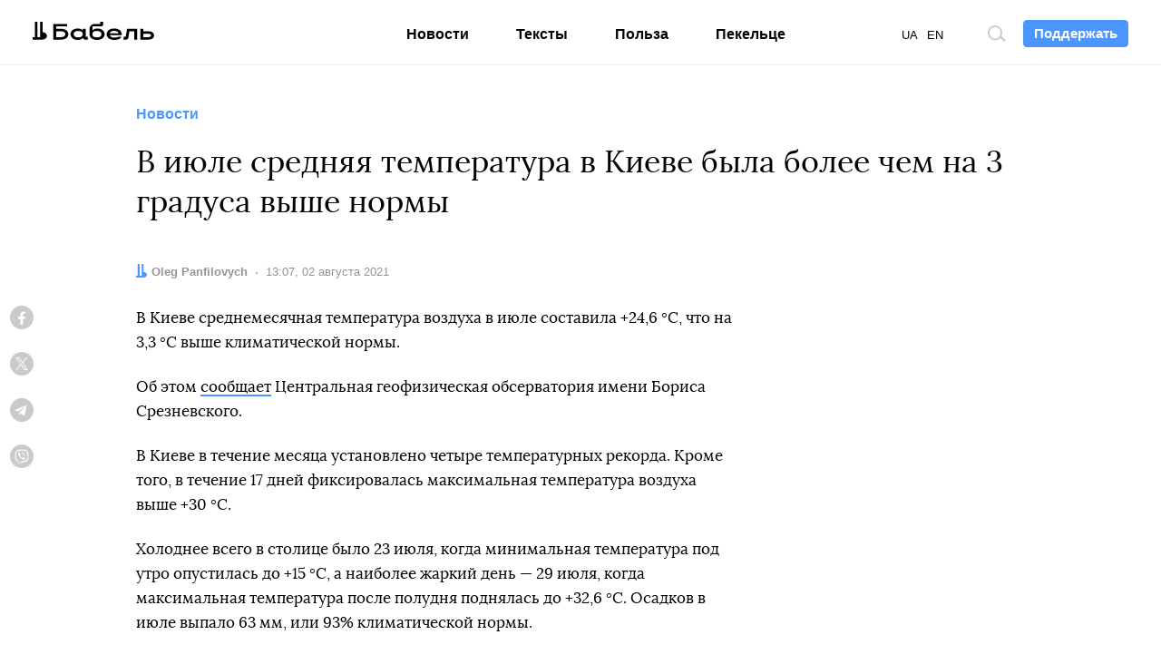

--- FILE ---
content_type: text/html; charset=utf-8
request_url: https://www.google.com/recaptcha/api2/aframe
body_size: 266
content:
<!DOCTYPE HTML><html><head><meta http-equiv="content-type" content="text/html; charset=UTF-8"></head><body><script nonce="ChUVmjo_A4WRb80nGVVuXg">/** Anti-fraud and anti-abuse applications only. See google.com/recaptcha */ try{var clients={'sodar':'https://pagead2.googlesyndication.com/pagead/sodar?'};window.addEventListener("message",function(a){try{if(a.source===window.parent){var b=JSON.parse(a.data);var c=clients[b['id']];if(c){var d=document.createElement('img');d.src=c+b['params']+'&rc='+(localStorage.getItem("rc::a")?sessionStorage.getItem("rc::b"):"");window.document.body.appendChild(d);sessionStorage.setItem("rc::e",parseInt(sessionStorage.getItem("rc::e")||0)+1);localStorage.setItem("rc::h",'1769004845048');}}}catch(b){}});window.parent.postMessage("_grecaptcha_ready", "*");}catch(b){}</script></body></html>